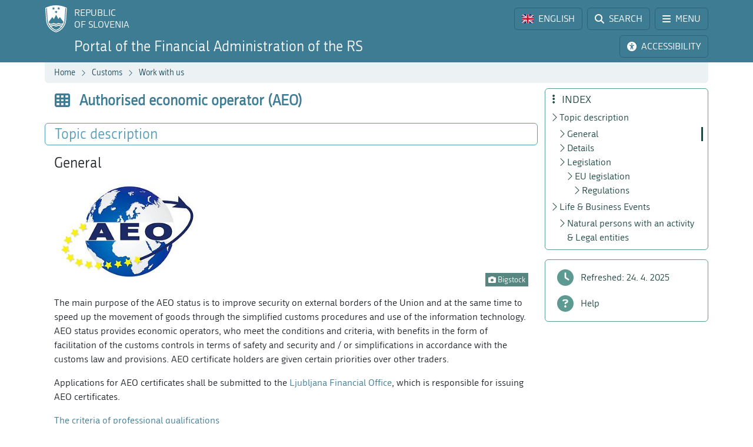

--- FILE ---
content_type: text/css; charset=utf-8
request_url: https://fonts.googleapis.com/css?family=Didact+Gothic&subset=latin,latin-ext
body_size: 253
content:
/* cyrillic-ext */
@font-face {
  font-family: 'Didact Gothic';
  font-style: normal;
  font-weight: 400;
  src: url(https://fonts.gstatic.com/s/didactgothic/v21/ahcfv8qz1zt6hCC5G4F_P4ASlUaYpmDmYyVwrA.woff2) format('woff2');
  unicode-range: U+0460-052F, U+1C80-1C8A, U+20B4, U+2DE0-2DFF, U+A640-A69F, U+FE2E-FE2F;
}
/* cyrillic */
@font-face {
  font-family: 'Didact Gothic';
  font-style: normal;
  font-weight: 400;
  src: url(https://fonts.gstatic.com/s/didactgothic/v21/ahcfv8qz1zt6hCC5G4F_P4ASlU-YpmDmYyVwrA.woff2) format('woff2');
  unicode-range: U+0301, U+0400-045F, U+0490-0491, U+04B0-04B1, U+2116;
}
/* greek-ext */
@font-face {
  font-family: 'Didact Gothic';
  font-style: normal;
  font-weight: 400;
  src: url(https://fonts.gstatic.com/s/didactgothic/v21/ahcfv8qz1zt6hCC5G4F_P4ASlUeYpmDmYyVwrA.woff2) format('woff2');
  unicode-range: U+1F00-1FFF;
}
/* greek */
@font-face {
  font-family: 'Didact Gothic';
  font-style: normal;
  font-weight: 400;
  src: url(https://fonts.gstatic.com/s/didactgothic/v21/ahcfv8qz1zt6hCC5G4F_P4ASlUiYpmDmYyVwrA.woff2) format('woff2');
  unicode-range: U+0370-0377, U+037A-037F, U+0384-038A, U+038C, U+038E-03A1, U+03A3-03FF;
}
/* latin-ext */
@font-face {
  font-family: 'Didact Gothic';
  font-style: normal;
  font-weight: 400;
  src: url(https://fonts.gstatic.com/s/didactgothic/v21/ahcfv8qz1zt6hCC5G4F_P4ASlUWYpmDmYyVwrA.woff2) format('woff2');
  unicode-range: U+0100-02BA, U+02BD-02C5, U+02C7-02CC, U+02CE-02D7, U+02DD-02FF, U+0304, U+0308, U+0329, U+1D00-1DBF, U+1E00-1E9F, U+1EF2-1EFF, U+2020, U+20A0-20AB, U+20AD-20C0, U+2113, U+2C60-2C7F, U+A720-A7FF;
}
/* latin */
@font-face {
  font-family: 'Didact Gothic';
  font-style: normal;
  font-weight: 400;
  src: url(https://fonts.gstatic.com/s/didactgothic/v21/ahcfv8qz1zt6hCC5G4F_P4ASlUuYpmDmYyU.woff2) format('woff2');
  unicode-range: U+0000-00FF, U+0131, U+0152-0153, U+02BB-02BC, U+02C6, U+02DA, U+02DC, U+0304, U+0308, U+0329, U+2000-206F, U+20AC, U+2122, U+2191, U+2193, U+2212, U+2215, U+FEFF, U+FFFD;
}


--- FILE ---
content_type: image/svg+xml
request_url: https://www.fu.gov.si/fileadmin/templates/img/logo-gov_sl.svg
body_size: 807
content:
<?xml version="1.0" encoding="utf-8"?>
<!-- Generator: Adobe Illustrator 16.0.3, SVG Export Plug-In . SVG Version: 6.00 Build 0)  -->
<!DOCTYPE svg PUBLIC "-//W3C//DTD SVG 1.1//EN" "http://www.w3.org/Graphics/SVG/1.1/DTD/svg11.dtd">
<svg version="1.1" id="Layer_1" xmlns="http://www.w3.org/2000/svg" xmlns:xlink="http://www.w3.org/1999/xlink" x="0px" y="0px"
	 width="38px" height="48px" viewBox="0 0 38 48" enable-background="new 0 0 38 48" xml:space="preserve">
<g>
	<path fill="#FFFFFF" d="M19.343,1C12.545,1,6.978,2.521,1,5.423l1.29,20.481C2.935,36.102,9.938,44.334,19.343,47
		c9.758-2.813,16.407-11.223,17.023-21.096l1.289-20.481C31.59,2.346,25.496,1,19.343,1z M21.541,5.13l1.583,0.146l0.644-1.466
		l0.645,1.465L25.996,5.1l-0.938,1.29l0.967,1.289l-1.611-0.175l-0.645,1.465l-0.645-1.465l-1.612,0.175l0.967-1.289L21.541,5.13z
		 M19.343,9.73l0.646,1.466l1.583-0.177l-0.938,1.29l0.967,1.29l-1.612-0.176l-0.645,1.465l-0.645-1.465l-1.611,0.176l0.966-1.29
		l-0.938-1.26l1.583,0.147L19.343,9.73z M12.663,5.13l1.582,0.146l0.645-1.465l0.645,1.464L17.117,5.1l-0.938,1.29l0.967,1.289
		l-1.611-0.175L14.89,8.969l-0.645-1.465l-1.612,0.175L13.6,6.39L12.663,5.13z M12.985,20.982l2.608,3.485l3.753-7.44l3.722,7.441
		l2.607-3.485l6.209,8.263c-0.321,1.961-1.521,3.191-4.1,3.191c-1.817,0-2.022-1.111-4.22-1.111c-2.198,0-2.373,1.111-4.22,1.111
		c-1.905,0-2.051-1.111-4.249-1.111c-2.11,0-2.402,1.111-4.19,1.111c-2.608,0-3.664-1.024-4.103-3.164L12.985,20.982z M27.783,35.34
		c-2.022,0-2.257-1.143-4.22-1.143s-2.197,1.144-4.249,1.144c-1.992,0-2.256-1.144-4.219-1.144c-2.051,0-2.022,1.111-4.19,1.111
		c-0.528,0-1.055-0.086-1.553-0.267C9,34.484,8.677,33.961,8.385,33.376c0.673,0.321,1.377,0.729,2.49,0.729
		c1.993,0,2.228-1.113,4.22-1.113c2.11,0,2.138,1.113,4.219,1.113c2.022,0,2.286-1.113,4.249-1.113c2.051,0,2.169,1.113,4.22,1.113
		c0.938,0,1.729-0.295,2.461-0.676c-0.292,0.588-0.527,1.023-0.879,1.584C28.896,35.221,28.369,35.34,27.783,35.34z M27.87,36.979
		c-2.344,2.785-5.245,4.748-8.527,5.895c-3.429-1.202-6.329-3.282-8.556-5.895c2.402-0.023,2.432-1.108,4.307-1.108
		c1.788,0,2.169,1.146,4.249,1.146c2.228,0,2.286-1.146,4.22-1.146C25.468,35.866,25.526,36.979,27.87,36.979z M35.018,25.816
		c-0.584,9.375-7.06,17.172-15.675,19.748c-8.79-2.576-15.091-10.547-15.676-19.748L2.437,6.243c0.351-0.175,0.849-0.38,1.172-0.527
		L4.897,25.73c0.557,8.813,6.447,15.996,14.446,18.574c8.498-2.813,13.916-10.229,14.444-18.574l1.26-20.019
		c0.442,0.175,0.821,0.352,1.204,0.527L35.018,25.816z"/>
</g>
</svg>
